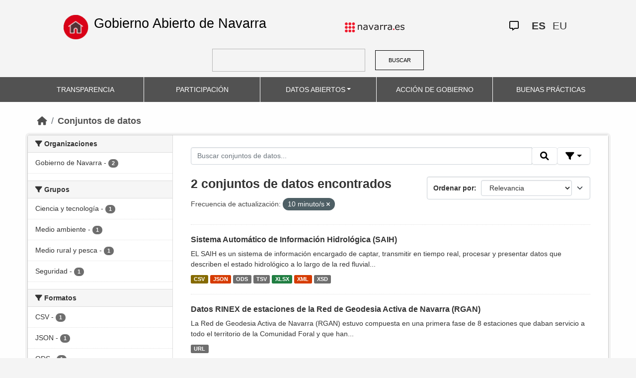

--- FILE ---
content_type: text/html; charset=utf-8
request_url: https://datosabiertos.navarra.es/es/dataset?_groups_limit=0&frequency_es=10+minuto%2Fs&res_format%3DJSON%26q%3DRegistro%2BIndustrial%2B=&_res_format_limit=0
body_size: 6345
content:
<!DOCTYPE html>
<!--[if IE 9]> <html lang="es" class="ie9"> <![endif]-->
<!--[if gt IE 8]><!--> <html lang="es"> <!--<![endif]-->
  <head>
    <meta charset="utf-8" />
      <meta name="generator" content="ckan 2.10.4" />
      <meta name="viewport" content="width=device-width, initial-scale=1.0">
    <title>Conjunto de datos  Production Datos Abiertos | Gobierno Abierto de Navarra</title>

    
    
    <link rel="shortcut icon" href="favicon.ico" />
    
    
        <link rel="alternate" type="text/n3" href="https://datosabiertos.navarra.es/es/catalog.n3"/>
        <link rel="alternate" type="text/turtle" href="https://datosabiertos.navarra.es/es/catalog.ttl"/>
        <link rel="alternate" type="application/rdf+xml" href="https://datosabiertos.navarra.es/es/catalog.xml"/>
        <link rel="alternate" type="application/ld+json" href="https://datosabiertos.navarra.es/es/catalog.jsonld"/>
    

    
    
  
      
  
      
      
      
    
  

<!--      add homepage/main.css file -->
      <link rel="stylesheet href='homepage/main.css'"></link>
      
      
      
      
    
  

    

    
    


    
      
      
    

    
    <link href="/webassets/base/1c87a999_main.css" rel="stylesheet"/>
<link href="/webassets/ckanext-activity/6ac15be0_activity.css" rel="stylesheet"/>
<link href="/webassets/gobierno_de_navarra/88cd81b8_main.css" rel="stylesheet"/>
<link href="/webassets/gobierno_de_navarra/80107cb6_common.css" rel="stylesheet"/>
<link href="/webassets/gobierno_de_navarra/d6300a51_nav.css" rel="stylesheet"/>
<link href="/webassets/ckanext-scheming/728ec589_scheming_css.css" rel="stylesheet"/>
<link href="/webassets/ckanext-harvest/c95a0af2_harvest_css.css" rel="stylesheet"/>
<link href="/webassets/ckanext-geoview/f197a782_geo-resource-styles.css" rel="stylesheet"/>
    
  </head>

  
  <body data-site-root="https://datosabiertos.navarra.es/" data-locale-root="https://datosabiertos.navarra.es/es/" >

    
    <div class="visually-hidden-focusable"><a href="#content">Skip to main content</a></div>
  

  
    


 


<header style="padding-top: 19.2px">
    <div class="container" style="padding-right: 6%;padding-left: 6%; background-color: #F4F4F4">
        <nav class="navbar" role="navigation">
            <div class="container-fluid" style="padding-left: 0px; padding-right: 0px">
                <!-- Brand and toggle get grouped for better mobile display -->
                <div class="">
                    <ul style="margin-left: 0px;" class="nav navbar-nav navbar-left navbar-nav-gnav">

                        <li>
                            <div class="gnav-home" style="padding: 21px; padding-top: 6%; background-color: transparent;">
                                <a href="https://gobiernoabierto.navarra.es/es" title="Inicio"
                                    style="float:none;margin-left:0;padding:12px 0;"><img
                                        style="width: 50px;height: 49px;"
                                        src="/home.png"
                                        alt="INICIO"></a>
                            </div>
                            <div style="width: 450px; display: content">                                
                                <a class="epi"
                                    style="color: black; font-style: normal; font-size: 27px;padding-left: 10px; font-family: 'Source Sans Pro',sans-serif !important"
                                    href="https://gobiernoabierto.navarra.es/es">Gobierno Abierto de Navarra</a>

                            </div>
                        </li>
                    </ul>
                </div>
                <div>
                    <ul class="nav navbar-nav navbar-right navbar-nav-gnav navbar-right-gnav" style="margin-left: 0px; margin-right: 100px;">
                        <li data-match-route="/" style="padding-top: 7px">
                            <a href="http://www.navarra.es/home_es/"><img
                                    src="/logo.navarra.es.p.gif"
                                    alt="navarra.es"></a>
                        </li>
                    </ul>
                </div>
                <div>
                    <ul class="nav navbar-nav navbar-right navbar-nav-gnav navbar-right-gnav" style="margin-left: 0px;">
                        <a target="_blank" href="https://www.navarra.es/es/atencion-ciudadana" class="gnav-icon-atencion-ciudadana "><i class="fa-regular fa-message"></i></a>
                        




<li style="padding: 7px">
    <a style= "padding-left: 0px; padding-right: 0px" class="language current-language" href="/es/dataset?_groups_limit=0&amp;frequency_es=10+minuto%2Fs&amp;res_format%3DJSON%26q%3DRegistro%2BIndustrial%2B=&amp;_res_format_limit=0" lang="es">
        
           ES
        
    </a>
</li>

<li style="padding: 7px">
    <a style= "padding-left: 0px; padding-right: 0px" class="language " href="/eu/dataset?_groups_limit=0&amp;frequency_es=10+minuto%2Fs&amp;res_format%3DJSON%26q%3DRegistro%2BIndustrial%2B=&amp;_res_format_limit=0" lang="eu">
        
           EU
        
    </a>
</li>

                    </ul>
                </div>
            </div><!-- /.container-fluid -->
        </nav>
        <form
            id="dataset-search-form" class="search-form gnav-search-form" method="get" data-module="select-switch"
            action="/dataset">
            <input type="text" id="edit-keys" name="q" value="" size="40" class="form-text gnav-search-input">
            <button id="submit-gnav" class="gnav-search-button" type="submit">BUSCAR</button>
        </form>
    </div>
</div>

<header style="background-color: #525252;">
    <div class="container gnav-menu-container">
        <nav class="navbar navbar-expand-lg navbar-dark" style="background-color: #525252; padding:0;">
            <div class="container-fluid gnav-menu-container-fluid">
                <button class="navbar-toggler" type="button" data-bs-toggle="collapse" data-bs-target="#bs-navbar-collapse-1"
                    aria-controls="bs-navbar-collapse-1" aria-expanded="false" aria-label="Toggle navigation">
                    <span class="navbar-toggler-icon"></span>
                </button>
                <div class="collapse navbar-collapse gnav-menu-navbar" id="bs-navbar-collapse-1">
                    <ul class="navbar-nav me-auto mb-2 mb-lg-0 gnav-menu-navbar">
                        <li class="nav-item dropdown gnav-nav-dropdown">
                            <a href="https://gobiernoabierto.navarra.es/es/transparencia"
                                class="nav-link">TRANSPARENCIA</a>
                        </li>
                        <li class="nav-item dropdown gnav-nav-dropdown">
                            <a href="https://gobiernoabierto.navarra.es/es/participacion"
                                class="nav-link">PARTICIPACIÓN</a>
                        </li>
                        <li class="nav-item dropdown gnav-nav-dropdown">
                            <a href="/es" class="nav-link dropdown-toggle">DATOS ABIERTOS</a>
                            <ul class="dropdown-menu gnav-dropdown-menu">
                                <li><a class="dropdown-item" href="https://gobiernoabierto.navarra.es/es/open-data/datos-abiertos">Datos Abiertos ¿Qué es?</a></li>
                                <li><hr class="dropdown-divider"></li>
                                <li><a class="dropdown-item" href="/es/dataset">Conjuntos de datos</a></li>
                                <li><a class="dropdown-item" href="/es/organization">Organizaciones</a></li>
                                <li><a class="dropdown-item" href="/es/group">Grupos</a></li>
                                <li><hr class="dropdown-divider"></li>
                                <li><a class="dropdown-item" href="https://gobiernoabierto.navarra.es/es/open-data/recursos-api">Recursos - API</a></li>
                                <li><a class="dropdown-item" href="https://gobiernoabierto.navarra.es/es/open-data/reutilizacion-aplicaciones-con-datos-abiertos">Reutilización</a></li>
                            </ul>
                        </li>
                        <li class="nav-item dropdown gnav-nav-dropdown">
                            <a href="https://gobiernoabierto.navarra.es/es/gobernanza"
                                class="nav-link">ACCIÓN DE GOBIERNO</a>
                        </li>
                        <li class="nav-item dropdown gnav-nav-dropdown">
                            <a href="https://gobiernoabierto.navarra.es/es/buenaspracticas"
                                class="nav-link">BUENAS PRÁCTICAS</a>
                        </li>
                    </ul>
                </div><!-- /.navbar-collapse -->
            </div><!-- /container-fluid -->
        </nav>
    </div>
</header>


  
    <div class="main">
      <div id="content" class="container">
        
          
            <div class="flash-messages">
              
                
              
            </div>
          

          
            <div class="toolbar" role="navigation" aria-label="Miga de pan">
              
                
                  <ol class="breadcrumb">
                    
<li class="home"><a href="/es/" aria-label="Inicio"><i class="fa fa-home"></i><span> Inicio</span></a></li>
                    
  <li class="active"><a href="/es/dataset/">Conjuntos de datos</a></li>

                  </ol>
                
              
            </div>
          

          <div class="row wrapper">
            
            
            

            
              <aside class="secondary col-md-3">
                
                
  <div class="filters">
    <div>
      
        

    
    
    
        
        <section class="module module-narrow module-shallow">
            
            <h2 class="module-heading">
                <i class="fa fa-filter"></i>
                Organizaciones
            </h2>
            
            
            
                
                <nav aria-label="Organizaciones">
                    <ul class="list-unstyled nav nav-simple nav-facet">
                    
                        
                        
                        
                        
                        <li class="nav-item ">
                        <a href="/es/dataset/?_groups_limit=0&amp;frequency_es=10+minuto%2Fs&amp;res_format%3DJSON%26q%3DRegistro%2BIndustrial%2B=&amp;_res_format_limit=0&amp;organization_es=Gobierno+de+Navarra" title="">
                            <span class="item-label">Gobierno de Navarra</span>
                            <span class="hidden separator"> - </span>
                            <span class="item-count badge">2</span>
                            
                        </a>
                        </li>
                    
                    </ul>
                </nav>

                <p class="module-footer">
                    
                    
                    
                </p>
                
            
            
        </section>
        
    
    

      
        

    
    
    
        
        <section class="module module-narrow module-shallow">
            
            <h2 class="module-heading">
                <i class="fa fa-filter"></i>
                Grupos
            </h2>
            
            
            
                
                <nav aria-label="Grupos">
                    <ul class="list-unstyled nav nav-simple nav-facet">
                    
                        
                        
                        
                        
                        <li class="nav-item ">
                        <a href="/es/dataset/?_groups_limit=0&amp;frequency_es=10+minuto%2Fs&amp;res_format%3DJSON%26q%3DRegistro%2BIndustrial%2B=&amp;_res_format_limit=0&amp;groups_es=Ciencia+y+tecnolog%C3%ADa" title="">
                            <span class="item-label">Ciencia y tecnología</span>
                            <span class="hidden separator"> - </span>
                            <span class="item-count badge">1</span>
                            
                        </a>
                        </li>
                    
                        
                        
                        
                        
                        <li class="nav-item ">
                        <a href="/es/dataset/?_groups_limit=0&amp;frequency_es=10+minuto%2Fs&amp;res_format%3DJSON%26q%3DRegistro%2BIndustrial%2B=&amp;_res_format_limit=0&amp;groups_es=Medio+ambiente" title="">
                            <span class="item-label">Medio ambiente</span>
                            <span class="hidden separator"> - </span>
                            <span class="item-count badge">1</span>
                            
                        </a>
                        </li>
                    
                        
                        
                        
                        
                        <li class="nav-item ">
                        <a href="/es/dataset/?_groups_limit=0&amp;frequency_es=10+minuto%2Fs&amp;res_format%3DJSON%26q%3DRegistro%2BIndustrial%2B=&amp;_res_format_limit=0&amp;groups_es=Medio+rural+y+pesca" title="">
                            <span class="item-label">Medio rural y pesca</span>
                            <span class="hidden separator"> - </span>
                            <span class="item-count badge">1</span>
                            
                        </a>
                        </li>
                    
                        
                        
                        
                        
                        <li class="nav-item ">
                        <a href="/es/dataset/?_groups_limit=0&amp;frequency_es=10+minuto%2Fs&amp;res_format%3DJSON%26q%3DRegistro%2BIndustrial%2B=&amp;_res_format_limit=0&amp;groups_es=Seguridad" title="">
                            <span class="item-label">Seguridad</span>
                            <span class="hidden separator"> - </span>
                            <span class="item-count badge">1</span>
                            
                        </a>
                        </li>
                    
                    </ul>
                </nav>

                <p class="module-footer">
                    
                    
                    
                </p>
                
            
            
        </section>
        
    
    

      
        

    
    
    
        
        <section class="module module-narrow module-shallow">
            
            <h2 class="module-heading">
                <i class="fa fa-filter"></i>
                Formatos
            </h2>
            
            
            
                
                <nav aria-label="Formatos">
                    <ul class="list-unstyled nav nav-simple nav-facet">
                    
                        
                        
                        
                        
                        <li class="nav-item ">
                        <a href="/es/dataset/?_groups_limit=0&amp;frequency_es=10+minuto%2Fs&amp;res_format%3DJSON%26q%3DRegistro%2BIndustrial%2B=&amp;_res_format_limit=0&amp;res_format=CSV" title="">
                            <span class="item-label">CSV</span>
                            <span class="hidden separator"> - </span>
                            <span class="item-count badge">1</span>
                            
                        </a>
                        </li>
                    
                        
                        
                        
                        
                        <li class="nav-item ">
                        <a href="/es/dataset/?_groups_limit=0&amp;frequency_es=10+minuto%2Fs&amp;res_format%3DJSON%26q%3DRegistro%2BIndustrial%2B=&amp;_res_format_limit=0&amp;res_format=JSON" title="">
                            <span class="item-label">JSON</span>
                            <span class="hidden separator"> - </span>
                            <span class="item-count badge">1</span>
                            
                        </a>
                        </li>
                    
                        
                        
                        
                        
                        <li class="nav-item ">
                        <a href="/es/dataset/?_groups_limit=0&amp;frequency_es=10+minuto%2Fs&amp;res_format%3DJSON%26q%3DRegistro%2BIndustrial%2B=&amp;_res_format_limit=0&amp;res_format=ODS" title="">
                            <span class="item-label">ODS</span>
                            <span class="hidden separator"> - </span>
                            <span class="item-count badge">1</span>
                            
                        </a>
                        </li>
                    
                        
                        
                        
                        
                        <li class="nav-item ">
                        <a href="/es/dataset/?_groups_limit=0&amp;frequency_es=10+minuto%2Fs&amp;res_format%3DJSON%26q%3DRegistro%2BIndustrial%2B=&amp;_res_format_limit=0&amp;res_format=TSV" title="">
                            <span class="item-label">TSV</span>
                            <span class="hidden separator"> - </span>
                            <span class="item-count badge">1</span>
                            
                        </a>
                        </li>
                    
                        
                        
                        
                        
                        <li class="nav-item ">
                        <a href="/es/dataset/?_groups_limit=0&amp;frequency_es=10+minuto%2Fs&amp;res_format%3DJSON%26q%3DRegistro%2BIndustrial%2B=&amp;_res_format_limit=0&amp;res_format=URL" title="">
                            <span class="item-label">URL</span>
                            <span class="hidden separator"> - </span>
                            <span class="item-count badge">1</span>
                            
                        </a>
                        </li>
                    
                        
                        
                        
                        
                        <li class="nav-item ">
                        <a href="/es/dataset/?_groups_limit=0&amp;frequency_es=10+minuto%2Fs&amp;res_format%3DJSON%26q%3DRegistro%2BIndustrial%2B=&amp;_res_format_limit=0&amp;res_format=XLSX" title="">
                            <span class="item-label">XLSX</span>
                            <span class="hidden separator"> - </span>
                            <span class="item-count badge">1</span>
                            
                        </a>
                        </li>
                    
                        
                        
                        
                        
                        <li class="nav-item ">
                        <a href="/es/dataset/?_groups_limit=0&amp;frequency_es=10+minuto%2Fs&amp;res_format%3DJSON%26q%3DRegistro%2BIndustrial%2B=&amp;_res_format_limit=0&amp;res_format=XML" title="">
                            <span class="item-label">XML</span>
                            <span class="hidden separator"> - </span>
                            <span class="item-count badge">1</span>
                            
                        </a>
                        </li>
                    
                        
                        
                        
                        
                        <li class="nav-item ">
                        <a href="/es/dataset/?_groups_limit=0&amp;frequency_es=10+minuto%2Fs&amp;res_format%3DJSON%26q%3DRegistro%2BIndustrial%2B=&amp;_res_format_limit=0&amp;res_format=XSD" title="">
                            <span class="item-label">XSD</span>
                            <span class="hidden separator"> - </span>
                            <span class="item-count badge">1</span>
                            
                        </a>
                        </li>
                    
                    </ul>
                </nav>

                <p class="module-footer">
                    
                    <a href="/es/dataset/?_groups_limit=0&amp;frequency_es=10+minuto%2Fs&amp;res_format%3DJSON%26q%3DRegistro%2BIndustrial%2B=" class="read-more">Ver solo los Formatos populares</a>
                    
                </p>
                
            
            
        </section>
        
    
    

      
        

    
    
    
        
        <section class="module module-narrow module-shallow">
            
            <h2 class="module-heading">
                <i class="fa fa-filter"></i>
                Licencias
            </h2>
            
            
            
                
                <nav aria-label="Licencias">
                    <ul class="list-unstyled nav nav-simple nav-facet">
                    
                        
                        
                        
                        
                        <li class="nav-item ">
                        <a href="/es/dataset/?_groups_limit=0&amp;frequency_es=10+minuto%2Fs&amp;res_format%3DJSON%26q%3DRegistro%2BIndustrial%2B=&amp;_res_format_limit=0&amp;license_id=CC-BY-4.0" title="Creative Commons Attribution 4.0">
                            <span class="item-label">Creative Commons Attribution 4.0</span>
                            <span class="hidden separator"> - </span>
                            <span class="item-count badge">2</span>
                            
                        </a>
                        </li>
                    
                    </ul>
                </nav>

                <p class="module-footer">
                    
                    
                    
                </p>
                
            
            
        </section>
        
    
    

      
        

    
    
    
        
        <section class="module module-narrow module-shallow">
            
            <h2 class="module-heading">
                <i class="fa fa-filter"></i>
                Departamentos
            </h2>
            
            
            
                
                <nav aria-label="Departamentos">
                    <ul class="list-unstyled nav nav-simple nav-facet">
                    
                        
                        
                        
                        
                        <li class="nav-item ">
                        <a href="/es/dataset/?_groups_limit=0&amp;frequency_es=10+minuto%2Fs&amp;res_format%3DJSON%26q%3DRegistro%2BIndustrial%2B=&amp;_res_format_limit=0&amp;department_es=Departamento+de+Cohesi%C3%B3n+Territorial" title="Departamento de Cohesión Territorial">
                            <span class="item-label">Departamento de Cohesión Territorial</span>
                            <span class="hidden separator"> - </span>
                            <span class="item-count badge">1</span>
                            
                        </a>
                        </li>
                    
                        
                        
                        
                        
                        <li class="nav-item ">
                        <a href="/es/dataset/?_groups_limit=0&amp;frequency_es=10+minuto%2Fs&amp;res_format%3DJSON%26q%3DRegistro%2BIndustrial%2B=&amp;_res_format_limit=0&amp;department_es=Departamento+de+Desarrollo+Rural+y+Medio+Ambiente" title="Departamento de Desarrollo Rural y Medio Ambiente">
                            <span class="item-label">Departamento de Desarrollo Rural y Medio Ambiente</span>
                            <span class="hidden separator"> - </span>
                            <span class="item-count badge">1</span>
                            
                        </a>
                        </li>
                    
                    </ul>
                </nav>

                <p class="module-footer">
                    
                    
                    
                </p>
                
            
            
        </section>
        
    
    

      
        

    
    
    
        
        <section class="module module-narrow module-shallow">
            
            <h2 class="module-heading">
                <i class="fa fa-filter"></i>
                Frecuencia de actualización
            </h2>
            
            
            
                
                <nav aria-label="Frecuencia de actualización">
                    <ul class="list-unstyled nav nav-simple nav-facet">
                    
                        
                        
                        
                        
                        <li class="nav-item  active">
                        <a href="/es/dataset/?_groups_limit=0&amp;res_format%3DJSON%26q%3DRegistro%2BIndustrial%2B=&amp;_res_format_limit=0" title="">
                            <span class="item-label">10 minuto/s</span>
                            <span class="hidden separator"> - </span>
                            <span class="item-count badge">2</span>
                            <span class="facet-close">x</span>
                        </a>
                        </li>
                    
                    </ul>
                </nav>

                <p class="module-footer">
                    
                    
                    
                </p>
                
            
            
        </section>
        
    
    

      
        

    
    
    
        
        <section class="module module-narrow module-shallow">
            
            <h2 class="module-heading">
                <i class="fa fa-filter"></i>
                Palabras clave
            </h2>
            
            
            
                
                <nav aria-label="Palabras clave">
                    <ul class="list-unstyled nav nav-simple nav-facet">
                    
                        
                        
                        
                        
                        <li class="nav-item ">
                        <a href="/es/dataset/?_groups_limit=0&amp;frequency_es=10+minuto%2Fs&amp;res_format%3DJSON%26q%3DRegistro%2BIndustrial%2B=&amp;_res_format_limit=0&amp;keywords_es=Agua" title="">
                            <span class="item-label">Agua</span>
                            <span class="hidden separator"> - </span>
                            <span class="item-count badge">1</span>
                            
                        </a>
                        </li>
                    
                        
                        
                        
                        
                        <li class="nav-item ">
                        <a href="/es/dataset/?_groups_limit=0&amp;frequency_es=10+minuto%2Fs&amp;res_format%3DJSON%26q%3DRegistro%2BIndustrial%2B=&amp;_res_format_limit=0&amp;keywords_es=ETRS89" title="">
                            <span class="item-label">ETRS89</span>
                            <span class="hidden separator"> - </span>
                            <span class="item-count badge">1</span>
                            
                        </a>
                        </li>
                    
                        
                        
                        
                        
                        <li class="nav-item ">
                        <a href="/es/dataset/?_groups_limit=0&amp;frequency_es=10+minuto%2Fs&amp;res_format%3DJSON%26q%3DRegistro%2BIndustrial%2B=&amp;_res_format_limit=0&amp;keywords_es=Geodesia" title="">
                            <span class="item-label">Geodesia</span>
                            <span class="hidden separator"> - </span>
                            <span class="item-count badge">1</span>
                            
                        </a>
                        </li>
                    
                        
                        
                        
                        
                        <li class="nav-item ">
                        <a href="/es/dataset/?_groups_limit=0&amp;frequency_es=10+minuto%2Fs&amp;res_format%3DJSON%26q%3DRegistro%2BIndustrial%2B=&amp;_res_format_limit=0&amp;keywords_es=GNSS" title="">
                            <span class="item-label">GNSS</span>
                            <span class="hidden separator"> - </span>
                            <span class="item-count badge">1</span>
                            
                        </a>
                        </li>
                    
                        
                        
                        
                        
                        <li class="nav-item ">
                        <a href="/es/dataset/?_groups_limit=0&amp;frequency_es=10+minuto%2Fs&amp;res_format%3DJSON%26q%3DRegistro%2BIndustrial%2B=&amp;_res_format_limit=0&amp;keywords_es=Hidrolog%C3%ADa" title="">
                            <span class="item-label">Hidrología</span>
                            <span class="hidden separator"> - </span>
                            <span class="item-count badge">1</span>
                            
                        </a>
                        </li>
                    
                        
                        
                        
                        
                        <li class="nav-item ">
                        <a href="/es/dataset/?_groups_limit=0&amp;frequency_es=10+minuto%2Fs&amp;res_format%3DJSON%26q%3DRegistro%2BIndustrial%2B=&amp;_res_format_limit=0&amp;keywords_es=RGAN" title="">
                            <span class="item-label">RGAN</span>
                            <span class="hidden separator"> - </span>
                            <span class="item-count badge">1</span>
                            
                        </a>
                        </li>
                    
                        
                        
                        
                        
                        <li class="nav-item ">
                        <a href="/es/dataset/?_groups_limit=0&amp;frequency_es=10+minuto%2Fs&amp;res_format%3DJSON%26q%3DRegistro%2BIndustrial%2B=&amp;_res_format_limit=0&amp;keywords_es=RINEX" title="">
                            <span class="item-label">RINEX</span>
                            <span class="hidden separator"> - </span>
                            <span class="item-count badge">1</span>
                            
                        </a>
                        </li>
                    
                    </ul>
                </nav>

                <p class="module-footer">
                    
                    
                    
                </p>
                
            
            
        </section>
        
    
    

      
    </div>
    <a class="close no-text hide-filters"><i class="fa fa-times-circle"></i><span class="text">close</span></a>
  </div>

              </aside>
            

            
              <div class="primary col-md-9 col-xs-12" role="main">
                
                
  <section class="module">
    <div class="module-content">
      
        
      
      
        
        
        







<form id="dataset-search-form" class="search-form" method="get" data-module="select-switch">

  
    <div class="input-group search-input-group">
      <input aria-label="Buscar conjuntos de datos..." id="field-giant-search" type="text" class="form-control input-lg" name="q" value="" autocomplete="off" placeholder="Buscar conjuntos de datos...">

      <span class="input-group-btn">
        <button class="btn btn-default btn-lg" type="submit" value="search" title="Buscar">
          <i class="fa fa-search"></i>
        </button>
      </span>
  
      <!-- Botón de filtros con desplegable -->
      <div class="btn-group">
        <button class="btn btn-default btn-lg dropdown-toggle"
                type="button" data-bs-toggle="dropdown" aria-expanded="false"
                title="Búsqueda por campos">
          <i class="fa fa-filter"></i>
        </button>
  
        <div class="dropdown-menu dropdown-menu-end p-3" style="min-width:22rem" data-bs-auto-close="outside">
          <!-- Buscar SOLO por TÍTULO -->
          <div class="mb-3">
            <label class="form-label fw-semibold mb-1">El título contiene...</label>
            <div class="input-group">
              <input type="text" class="form-control" id="adv-title" placeholder="Ej: Presupuestos" autocomplete="off">
              <button class="btn btn-default btn-lg" type="button" id="adv-title-btn" title="Buscar por título">
                <i class="fa fa-search"></i>
              </button>
            </div>
          </div>
  
          <!-- Buscar SOLO por DESCRIPCIÓN -->
          <div>
            <label class="form-label fw-semibold mb-1">La descripción contiene...</label>
            <div class="input-group">
              <input type="text" class="form-control" id="adv-notes" placeholder="Ej: Listado" autocomplete="off">
              <button class="btn btn-default btn-lg" type="button" id="adv-notes-btn" title="Buscar por descripción">
                <i class="fa fa-search"></i>
              </button>
            </div>
          </div>
        </div>
      </div>
    </div>
  

  
    <span>






<input type="hidden" name="frequency_es" value="10 minuto/s" />



</span>
  

  
    
      <div class="form-select form-group control-order-by">
        <label for="field-order-by">Ordenar por</label>
        <select id="field-order-by" name="sort" class="form-control">
          
            
              <option value="score desc, metadata_modified desc" selected="selected">Relevancia</option>
            
          
            
              <option value="title_string asc">Nombre ascendente</option>
            
          
            
              <option value="title_string desc">Nombre descendente</option>
            
          
            
              <option value="metadata_modified desc">Última modificación</option>
            
          
            
              <option value="views_recent desc">Popular</option>
            
          
        </select>
        
        <button class="btn btn-default js-hide" type="submit">Ir</button>
        
      </div>
    
  

  
    
      <h2>

  
  
  
  

2 conjuntos de datos encontrados</h2>
    
  

  
    
      <p class="filter-list">
        
          
          <span class="facet">Frecuencia de actualización:</span>
          
            <span class="filtered pill">10 minuto/s
              <a href="/es/dataset/?_groups_limit=0&amp;res_format%3DJSON%26q%3DRegistro%2BIndustrial%2B=&amp;_res_format_limit=0" class="remove" title="Eliminar"><i class="fa fa-times"></i></a>
            </span>
          
        
      </p>
      <a class="show-filters btn btn-default">Filtrar resultados</a>
    
  

</form>






<script>
  (function () {
    var form = document.querySelector('form.search-form');
    if (!form) return;
    var q = form.querySelector('input[name="q"]');
  
    var lang = 'es';
  
    function ensureLocalizedAction() {
      form.setAttribute('action', '/' + lang + '/dataset');
    }
    function esc(s){ return (s || '').trim().replace(/"/g, '\\"'); }
    function setQAndSubmit(val){
      if (!val) return;
      q.value = val;
      ensureLocalizedAction();
      form.submit();
    }
  
    function doTitle() {
      var v = esc(document.getElementById('adv-title').value);
      if (!v) return;
      setQAndSubmit('extras_title_translated:"' + v + '"');
    }
    function doNotes() {
      var v = esc(document.getElementById('adv-notes').value);
      if (!v) return;
      setQAndSubmit('extras_notes_translated:"' + v + '"');
    }
  
    var btnTitle = document.getElementById('adv-title-btn');
    if (btnTitle) btnTitle.addEventListener('click', doTitle);
  
    var btnNotes = document.getElementById('adv-notes-btn');
    if (btnNotes) btnNotes.addEventListener('click', doNotes);
  
    function bindEnter(inputId, handler){
      var el = document.getElementById(inputId);
      if (!el) return;
      el.addEventListener('keydown', function(e){
        if (e.key === 'Enter') {
          e.preventDefault();
          e.stopPropagation();
          handler();
        }
      });
    }
    bindEnter('adv-title', doTitle);
    bindEnter('adv-notes', doNotes);
  })();
  </script>
  
      
      
        

  
    <ul class="dataset-list list-unstyled">
    	
	      
	        

<!--  -->




  <li class="dataset-item">
    
      <div class="dataset-content">
        
          <h3 class="dataset-heading">
            
              
            
            
              <a href="/es/dataset/sistema-autom-tico-de-informaci-n-hidrol-gica-saih-">Sistema Automático de Información Hidrológica (SAIH)</a>
            
            
              

              
            
          </h3>
        
        
          
        
        
          
            <div>EL SAIH es un sistema de información encargado de captar, transmitir en tiempo real, procesar y presentar datos que describen el estado hidrológico a lo largo de la red fluvial...</div>
          
        
      </div>
      
        
          
            <ul class="dataset-resources list-unstyled">
              
                
                <li>
                  <a href="/es/dataset/sistema-autom-tico-de-informaci-n-hidrol-gica-saih-" class="label" data-format="csv">CSV</a>
                </li>
                
                <li>
                  <a href="/es/dataset/sistema-autom-tico-de-informaci-n-hidrol-gica-saih-" class="label" data-format="json">JSON</a>
                </li>
                
                <li>
                  <a href="/es/dataset/sistema-autom-tico-de-informaci-n-hidrol-gica-saih-" class="label" data-format="ods">ODS</a>
                </li>
                
                <li>
                  <a href="/es/dataset/sistema-autom-tico-de-informaci-n-hidrol-gica-saih-" class="label" data-format="tsv">TSV</a>
                </li>
                
                <li>
                  <a href="/es/dataset/sistema-autom-tico-de-informaci-n-hidrol-gica-saih-" class="label" data-format="xlsx">XLSX</a>
                </li>
                
                <li>
                  <a href="/es/dataset/sistema-autom-tico-de-informaci-n-hidrol-gica-saih-" class="label" data-format="xml">XML</a>
                </li>
                
                <li>
                  <a href="/es/dataset/sistema-autom-tico-de-informaci-n-hidrol-gica-saih-" class="label" data-format="xsd">XSD</a>
                </li>
                
              
            </ul>
          
        
      
    
  </li>

	      
	        

<!--  -->




  <li class="dataset-item">
    
      <div class="dataset-content">
        
          <h3 class="dataset-heading">
            
              
            
            
              <a href="/es/dataset/datos-rinex-de-estaciones-de-la-red-de-geodesia-activa-de-navarra-rgan">Datos RINEX de estaciones de la Red de Geodesia Activa de Navarra (RGAN)</a>
            
            
              

              
            
          </h3>
        
        
          
        
        
          
            <div>La Red de Geodesia Activa de Navarra (RGAN) estuvo compuesta en una primera fase de 8 estaciones que daban servicio a todo el territorio de la Comunidad Foral y que han...</div>
          
        
      </div>
      
        
          
            <ul class="dataset-resources list-unstyled">
              
                
                <li>
                  <a href="/es/dataset/datos-rinex-de-estaciones-de-la-red-de-geodesia-activa-de-navarra-rgan" class="label" data-format="url">URL</a>
                </li>
                
              
            </ul>
          
        
      
    
  </li>

	      
	    
    </ul>
  

      
    </div>

    
      
    
  </section>

  
    <section class="module">
      <div class="module-content">
        
          <small>
            
            
            
          También puedes acceder a este registro utilizando el <a href="/es/api/3">API</a> (see <a href="http://docs.ckan.org/en/2.10/api/">Documentación de la API</a>)
          </small>
        
      </div>
    </section>
  

              </div>
            
          </div>
        
      </div>
    </div>
  
    

<footer>
    <div class="container gnav-footer" style="">
        
        <nav class="navbar" role="navigation">
            <div class="container-fluid" style="padding-left: 0px; padding-right: 0px">
                <!-- Brand and toggle get grouped for better mobile display -->
                <div class="navbar-header" style="margin-left: 0px">
                    <a class="navbar-brand" href="#" style="padding: 0;margin-left: 0px;">
                        <img alt="Brand" style="width: 162px;"
                             src="/logo_GN_agenda.png">
                    </a>
                </div>
                <div>
                    <ul class="nav navbar-nav navbar-right navbar-nav-gnav navbar-right-gnav"
                        style="padding-top: 12px;">
                        <li>
                            <p>
                                <a accesskey="m" href="https://gobiernoabierto.navarra.es/es/webmap" class="gnav-footer-text">Mapa web</a>
                                <span class="gnav-sep">|</span>
                                <a href="https://gobiernoabierto.navarra.es/es/aviso-legal" class="gnav-footer-text">Aviso legal</a>
                                <span class="gnav-sep">|</span>
                                <a accesskey="2" href="https://gobiernoabierto.navarra.es/es/accesibilidad" class="gnav-footer-text">Accesibilidad</a>
                                <span class="gnav-sep">|</span>
                                <a accesskey="c" href="https://gobiernoabierto.navarra.es/es/sugerencias-reclamaciones" class="gnav-footer-text">Contacte con nosotros</a>
                            </p>
                        </li>
                    </ul>
                </div>


            </div><!-- /.container-fluid -->
        </nav>
        
    </div>
</footer>
  
  
  
  
  
    
  
  
    

  

      

    
    
    <link href="/webassets/vendor/f3b8236b_select2.css" rel="stylesheet"/>
<link href="/webassets/vendor/d05bf0e7_fontawesome.css" rel="stylesheet"/>
    <script src="/webassets/gobierno_de_navarra/d41d8cd9_nav.js" type="text/javascript"></script>
<script src="/webassets/vendor/8c3c143a_jquery.js" type="text/javascript"></script>
<script src="/webassets/vendor/5027b870_vendor.js" type="text/javascript"></script>
<script src="/webassets/vendor/6d1ad7e6_bootstrap.js" type="text/javascript"></script>
<script src="/webassets/base/6fddaa3f_main.js" type="text/javascript"></script>
<script src="/webassets/base/0d750fad_ckan.js" type="text/javascript"></script>
<script src="/webassets/base/cd2c0272_tracking.js" type="text/javascript"></script>
<script src="/webassets/activity/0fdb5ee0_activity.js" type="text/javascript"></script>
  </body>
</html>